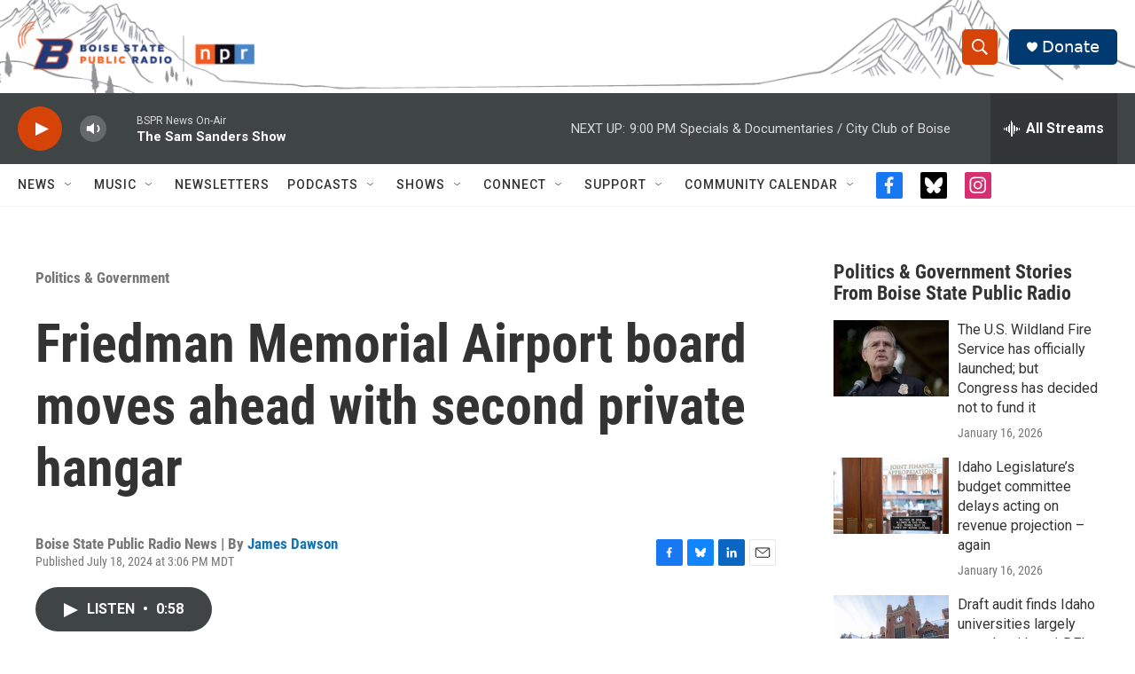

--- FILE ---
content_type: text/html; charset=utf-8
request_url: https://www.google.com/recaptcha/api2/aframe
body_size: 268
content:
<!DOCTYPE HTML><html><head><meta http-equiv="content-type" content="text/html; charset=UTF-8"></head><body><script nonce="zmM2j9ThwXJ0gEJVcNBGWw">/** Anti-fraud and anti-abuse applications only. See google.com/recaptcha */ try{var clients={'sodar':'https://pagead2.googlesyndication.com/pagead/sodar?'};window.addEventListener("message",function(a){try{if(a.source===window.parent){var b=JSON.parse(a.data);var c=clients[b['id']];if(c){var d=document.createElement('img');d.src=c+b['params']+'&rc='+(localStorage.getItem("rc::a")?sessionStorage.getItem("rc::b"):"");window.document.body.appendChild(d);sessionStorage.setItem("rc::e",parseInt(sessionStorage.getItem("rc::e")||0)+1);localStorage.setItem("rc::h",'1768792159691');}}}catch(b){}});window.parent.postMessage("_grecaptcha_ready", "*");}catch(b){}</script></body></html>